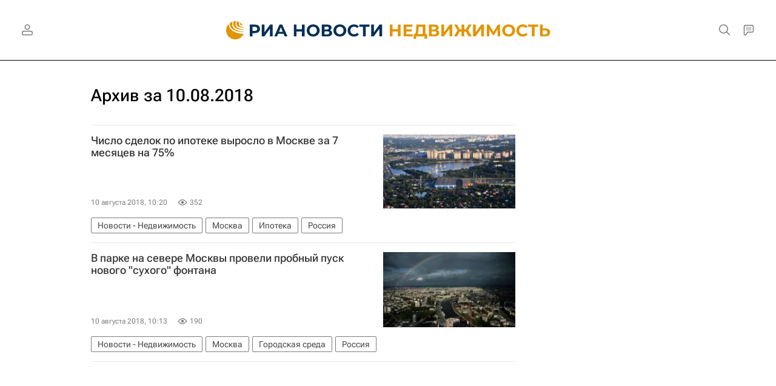

--- FILE ---
content_type: text/html
request_url: https://tns-counter.ru/nc01a**R%3Eundefined*rian_ru/ru/UTF-8/tmsec=rian_ru/266668860***
body_size: -73
content:
C4FD790D69729E81X1769119361:C4FD790D69729E81X1769119361